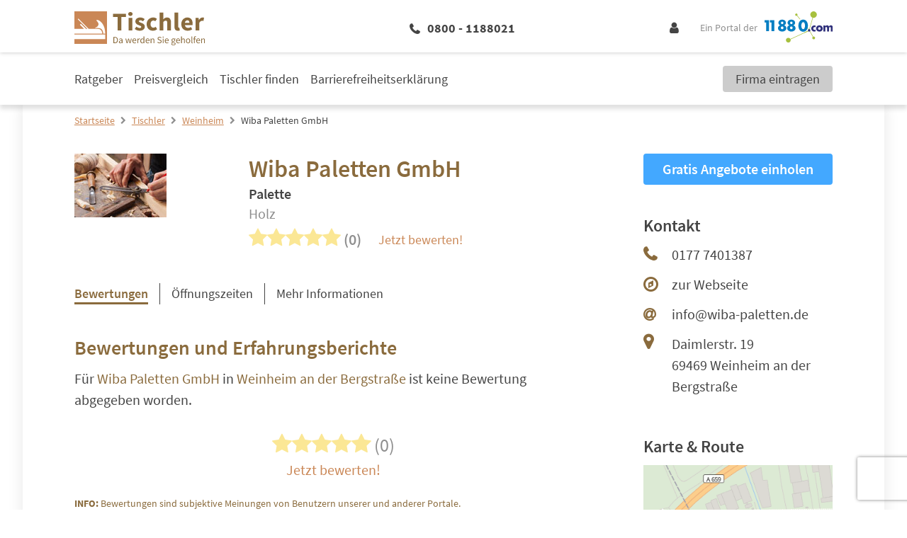

--- FILE ---
content_type: text/html; charset=UTF-8
request_url: https://www.11880-tischler.com/tischler/weinheim/wiba-paletten-gmbh-53098496.html
body_size: 18754
content:
<!DOCTYPE html>
<html lang="de">

<head>
         <meta charset="utf-8">
<meta name="viewport" content="width=device-width, initial-scale=1">

<title>Wiba Paletten Weinheim | Telefon | Adresse</title>

            <meta name="description" content="Palette, Holz | ✉ Adresse | ☎ Telefonnummer | ✅ Angebot anfordern | ➤ Daimlerstr. 19 - 69469 Weinheim" />
                <meta name="robots" content="noindex, follow" />
                <meta name="og:type" content="website" />
                <meta name="og:locale" content="de_DE" />
                <meta name="og:title" content="Wiba Paletten Weinheim | Telefon | Adresse" />
                <meta name="og:description" content="Palette, Holz | ✉ Adresse | ☎ Telefonnummer | ✅ Angebot anfordern | ➤ Daimlerstr. 19 - 69469 Weinheim" />
                <meta name="og:url" content="https://www.11880-tischler.com/tischler/weinheim/wiba-paletten-gmbh-53098496.html" />
                <meta name="fb:app_id" content="164582917283669" />
                <meta name="og:image" content="https://cdn.11880.com/_29252372_rw233h414_.jpg" />
    

    <script type="application/ld+json">
        {"@context":"http:\/\/schema.org","@type":"LocalBusiness","name":"Wiba Paletten ","logo":"https:\/\/cdn.11880.com\/_29252372_mw144h100_.jpg","image":"https:\/\/cdn.11880.com\/_29252372_mw144h100_.jpg","address":{"@type":"PostalAddress","postalCode":"69469","addressLocality":"Weinheim an der Bergstra\u00dfe","addressRegion":null,"streetAddress":"Daimlerstr. 19"},"geo":{"@type":"GeoCoordinates","latitude":"49.546483","longitude":"8.621222"},"telephone":"(0177) 7401387","faxNumber":"","potentialAction":{"@type":"ReviewAction","target":""},"url":"https:\/\/www.11880-tischler.com\/tischler\/weinheim\/wiba-paletten-gmbh-53098496.html"}
    </script>

 

            <script 
    type="text/plain" 
    class="cmplazyload" 
    data-cmp-vendor="s1" 
    data-cmp-purpose="s2,7" 
    data-cmp-src="https://www.googletagservices.com/tag/js/gpt.js"
    async="async" 
>
</script>    
    <!-- Fonts -->

    <!-- Favicon -->
    <link rel="shortcut icon" type="image/x-icon" href="https://www.11880-tischler.com/images/icons/tischler/favicon.ico">
    <link rel="icon" type="image/svg+xml" href="https://www.11880-tischler.com/images/icons/tischler/favicon.svg" sizes="any">

    <!-- Preloads // Preconnects -->
    <link rel="preconnect" href="https://www.googletagmanager.com" />
    <link rel="dns-prefetch" href="https://www.googletagmanager.com" />
    <link rel="preconnect" href="https://www.google-analytics.com" />
    <link rel="dns-prefetch" href="https://www.google-analytics.com" />
    <link rel="preconnect" href="https://delivery.consentmanager.net" />
    <link rel="preconnect" href="https://cdn.consentmanager.net" />
    <link rel="preload" href="/js/bootstrap.js?id=5fc2db68c717ebcda7abe4d94096573b" type="application/javascript" as="script" />
    <link rel="preload" href="/js/app.js?id=97ad52c1f72cb96a82730874f14be588" type="application/javascript" as="script" />
    <link rel="preload" href="/css/tischler/theme.css?id=a69002449e842ce961f079b526ab3380" type="text/css" as="style" />
    <link rel="preload" href="/css/site.css?id=4b8da31c73bbaa4a8ee82bb830afa6c0" type="text/css" as="style" />


    <style type="text/css">
            .elementor .elementor-posts-heading.elementor-widget-heading:before {
            display: inline-flex;
            flex-shrink: 0;
            width: 28px;
            height: 28px;
            content: "";
            background-image: url("https://static2.11880-tischler.com/wp-content/uploads/sites/12/2024/02/15170355/Tischler-Favicon.svg");
            background-size: cover;
            margin: 3px 10px 3px 0;
        }

        @media (min-width: 1024px) {
            .elementor .elementor-posts-heading.elementor-widget-heading:before {
                width: 48px;
                height: 48px;
                margin: 5px 24px 5px 0;
            }
        }
    
     
        .elementor .elementor-image-box-description:before {
            position: absolute;
            top: 0;
            left: 0;
            bottom: 0;
            right: 0;
            content: "";
            background-image: url("https://static2.11880-tischler.com/wp-content/uploads/sites/12/2024/02/02153754/11880-Tischler-Hinweis.png");
            background-repeat: no-repeat;
            background-position: center;
            background-size: auto 80%;
            z-index: -1;
        }

        @media (min-width: 1024px) {

            .elementor .elementor-image-box-description:before {
                width: 20%;
                margin: 5rem 4rem 3rem;
                background-size: auto;
            }
        }
    </style>        <style>
        .blueimp-gallery-svgasimg .next{background-image:url(../../img/next.svg)!important}.blueimp-gallery-svgasimg .prev{background-image:url(../../img/prev.svg)!important}.blueimp-gallery-svgasimg .close{background-image:url(../../img/close.svg)!important}.blueimp-gallery-svgasimg .play-pause{background-image:url(../../img/play-pause.svg)!important}.blueimp-gallery-svgasimg .slides .slide-error{background-image:url(../../img/error.svg)!important}.blueimp-gallery-svgasimg .slides .slide .video-content .video-play{background-image:url(../../img/video-play.svg)!important}.blueimp-gallery-smil .slides .slide .video-loading .video-play,.blueimp-gallery-smil .slides .slide-loading{background-image:url(../../img/loading.svg)!important}.blueimp-gallery-display .prev{background-image:url(../../img/prev.png)!important}.blueimp-gallery-display .next{background-image:url(../../img/next.png)!important}.blueimp-gallery-display .close{background-image:url(../../img/close.png)!important}.blueimp-gallery-display .play-pause{background-image:url(../../img/play-pause.png)!important}.blueimp-gallery .slides .slide .video-loading .video-play,.blueimp-gallery .slides .slide-loading{background-image:url(../../img/loading.gif)!important}.blueimp-gallery .slides .slide-error{background-image:url(../../img/error.png)!important}.blueimp-gallery .slides .slide .video-content .video-play{background-image:url(../../img/video-play.png)!important}
1435
    </style>
    <link rel="stylesheet" href="/css/site.css?id=4b8da31c73bbaa4a8ee82bb830afa6c0" />
    <link rel="stylesheet" href="/css/tischler/theme.css?id=a69002449e842ce961f079b526ab3380" />

    <!-- Styles -->
    <style>
      /*! normalize.css v8.0.1 | MIT License | github.com/necolas/normalize.css */html{-webkit-text-size-adjust:100%;line-height:1.15}body{margin:0}main{display:block}h1{font-size:2em;margin:.67em 0}hr{box-sizing:content-box;height:0;overflow:visible}pre{font-family:monospace,monospace;font-size:1em}a{background-color:transparent}abbr[title]{border-bottom:none;text-decoration:underline;-webkit-text-decoration:underline dotted;text-decoration:underline dotted}b,strong{font-weight:bolder}code,kbd,samp{font-family:monospace,monospace;font-size:1em}small{font-size:80%}sub,sup{font-size:75%;line-height:0;position:relative;vertical-align:baseline}sub{bottom:-.25em}sup{top:-.5em}img{border-style:none}button,input,optgroup,select,textarea{font-family:inherit;font-size:100%;line-height:1.15;margin:0}button,input{overflow:visible}button,select{text-transform:none}[type=button],[type=reset],[type=submit],button{-webkit-appearance:button}[type=button]::-moz-focus-inner,[type=reset]::-moz-focus-inner,[type=submit]::-moz-focus-inner,button::-moz-focus-inner{border-style:none;padding:0}[type=button]:-moz-focusring,[type=reset]:-moz-focusring,[type=submit]:-moz-focusring,button:-moz-focusring{outline:1px dotted ButtonText}fieldset{padding:.35em .75em .625em}legend{box-sizing:border-box;color:inherit;display:table;max-width:100%;padding:0;white-space:normal}progress{vertical-align:baseline}textarea{overflow:auto}[type=checkbox],[type=radio]{box-sizing:border-box;padding:0}[type=number]::-webkit-inner-spin-button,[type=number]::-webkit-outer-spin-button{height:auto}[type=search]{-webkit-appearance:textfield;outline-offset:-2px}[type=search]::-webkit-search-decoration{-webkit-appearance:none}::-webkit-file-upload-button{-webkit-appearance:button;font:inherit}details{display:block}summary{display:list-item}[hidden],template{display:none}blockquote,dd,dl,figure,h1,h2,h3,h4,h5,h6,hr,p,pre{margin:0}button{background-color:transparent;background-image:none}button:focus{outline:1px dotted;outline:5px auto -webkit-focus-ring-color}fieldset,ol,ul{margin:0;padding:0}ol,ul{list-style:none}html{font-family:system-ui,-apple-system,BlinkMacSystemFont,Segoe UI,Roboto,Helvetica Neue,Arial,Noto Sans,sans-serif,Apple Color Emoji,Segoe UI Emoji,Segoe UI Symbol,Noto Color Emoji;line-height:1.5}*,:after,:before{border:0 solid;box-sizing:border-box}hr{border-top-width:1px}img{border-style:solid}textarea{resize:vertical}input::-moz-placeholder,textarea::-moz-placeholder{color:#a0aec0}input::placeholder,textarea::placeholder{color:#a0aec0}[role=button],button{cursor:pointer}table{border-collapse:collapse}h1,h2,h3,h4,h5,h6{font-size:inherit;font-weight:inherit}a{color:inherit;text-decoration:inherit}button,input,optgroup,select,textarea{color:inherit;line-height:inherit;padding:0}code,kbd,pre,samp{font-family:Menlo,Monaco,Consolas,Liberation Mono,Courier New,monospace}audio,canvas,embed,iframe,img,object,svg,video{display:block;vertical-align:middle}img,video{height:auto;max-width:100%}.container{width:100%}@media (min-width:580px){.container{max-width:580px}}@media (min-width:768px){.container{max-width:768px}}@media (min-width:1024px){.container{max-width:1024px}}@media (min-width:1280px){.container{max-width:1280px}}.sr-only{clip:rect(0,0,0,0);border-width:0;height:1px;margin:-1px;overflow:hidden;padding:0;position:absolute;white-space:nowrap;width:1px}.appearance-none{-webkit-appearance:none;-moz-appearance:none;appearance:none}.bg-primary{background-color:var(--primary)}.bg-primary-lighter{background-color:var(--primary-lighter)}.bg-secondary{background-color:var(--secondary)}.bg-highlight{background-color:var(--highlight)}.bg-lightest-grey{background-color:var(--lightest-grey)}.bg-light-grey{background-color:var(--light-grey)}.bg-grey{background-color:var(--grey)}.bg-white{--bg-opacity:1;background-color:#fff;background-color:rgba(255,255,255,var(--bg-opacity))}.bg-milky{background-color:var(--milky)}.bg-blue{--bg-opacity:1;background-color:#005c95;background-color:rgba(0,92,149,var(--bg-opacity))}.hover\:bg-primary:hover{background-color:var(--primary)}.hover\:bg-dark-grey:hover{background-color:var(--dark-grey)}.border-primary{border-color:var(--primary)}.border-secondary{border-color:var(--secondary)}.border-highlight{border-color:var(--highlight)}.border-global-highlight{border-color:var(--global-highlight)}.border-lighter-grey{border-color:var(--lighter-grey)}.border-grey{border-color:var(--grey)}.border-dark-grey{border-color:var(--dark-grey)}.border-white{--border-opacity:1;border-color:#fff;border-color:rgba(255,255,255,var(--border-opacity))}.rounded-none{border-radius:0}.rounded-sm{border-radius:.125rem}.rounded{border-radius:.25rem}.rounded-md{border-radius:.375rem}.rounded-full{border-radius:9999px}.rounded-r{border-bottom-right-radius:.25rem;border-top-right-radius:.25rem}.rounded-t-md{border-top-left-radius:.375rem;border-top-right-radius:.375rem}.rounded-b-md{border-bottom-left-radius:.375rem;border-bottom-right-radius:.375rem}.border-solid{border-style:solid}.border-none{border-style:none}.border-4{border-width:4px}.border{border-width:1px}.border-r{border-right-width:1px}.border-b{border-bottom-width:1px}.border-l{border-left-width:1px}.box-content{box-sizing:content-box}.cursor-pointer{cursor:pointer}.cursor-not-allowed{cursor:not-allowed}.block{display:block}.inline-block{display:inline-block}.inline{display:inline}.flex{display:flex}.inline-flex{display:inline-flex}.table{display:table}.grid{display:grid}.hidden{display:none}.flex-row{flex-direction:row}.flex-col{flex-direction:column}.flex-wrap{flex-wrap:wrap}.flex-no-wrap{flex-wrap:nowrap}.items-end{align-items:flex-end}.items-center{align-items:center}.content-start{align-content:flex-start}.self-end{align-self:flex-end}.self-center{align-self:center}.justify-end{justify-content:flex-end}.justify-center{justify-content:center}.justify-between{justify-content:space-between}.justify-self-center{justify-self:center}.flex-1{flex:1 1 0%}.flex-auto{flex:1 1 auto}.flex-grow-0{flex-grow:0}.flex-grow{flex-grow:1}.flex-shrink-0{flex-shrink:0}.flex-shrink{flex-shrink:1}.order-2{order:2}.order-last{order:9999}.font-mono{font-family:Menlo,Monaco,Consolas,Liberation Mono,Courier New,monospace}.font-light{font-weight:300}.font-normal{font-weight:400}.font-medium{font-weight:500}.font-semibold{font-weight:600}.font-bold{font-weight:700}.font-extrabold{font-weight:800}.h-0{height:0}.h-1{height:.25rem}.h-5{height:1.25rem}.h-6{height:1.5rem}.h-10{height:2.5rem}.h-24{height:6rem}.h-auto{height:auto}.h-full{height:100%}.h-1\.5{height:.375rem}.h-em{height:1em}.text-xs{font-size:.75rem}.text-sm{font-size:.875rem}.text-base{font-size:1rem}.text-lg{font-size:1.125rem}.text-xl{font-size:1.25rem}.text-2xl{font-size:1.5rem}.text-3xl{font-size:1.875rem}.text-4xl{font-size:2.25rem}.text-1\.5xl{font-size:1.375rem;line-height:1.875rem}.leading-5{line-height:1.25rem}.leading-6{line-height:1.5rem}.leading-7{line-height:1.75rem}.leading-9{line-height:2.25rem}.leading-none{line-height:1}.leading-tight{line-height:1.25}.leading-snug{line-height:1.375}.leading-normal{line-height:1.5}.leading-relaxed{line-height:1.625}.m-2{margin:.5rem}.m-4{margin:1rem}.m-8{margin:2rem}.my-1{margin-bottom:.25rem;margin-top:.25rem}.mx-1{margin-left:.25rem;margin-right:.25rem}.my-2{margin-bottom:.5rem;margin-top:.5rem}.mx-2{margin-left:.5rem;margin-right:.5rem}.my-4{margin-bottom:1rem;margin-top:1rem}.mx-4{margin-left:1rem;margin-right:1rem}.my-8{margin-bottom:2rem;margin-top:2rem}.mx-8{margin-left:2rem;margin-right:2rem}.my-12{margin-bottom:3rem;margin-top:3rem}.my-auto{margin-bottom:auto;margin-top:auto}.mx-auto{margin-left:auto;margin-right:auto}.-mx-1{margin-left:-.25rem;margin-right:-.25rem}.-mx-3{margin-left:-.75rem;margin-right:-.75rem}.mt-0{margin-top:0}.mb-0{margin-bottom:0}.mt-1{margin-top:.25rem}.mr-1{margin-right:.25rem}.mb-1{margin-bottom:.25rem}.ml-1{margin-left:.25rem}.mt-2{margin-top:.5rem}.mr-2{margin-right:.5rem}.mb-2{margin-bottom:.5rem}.ml-2{margin-left:.5rem}.mt-3{margin-top:.75rem}.mr-3{margin-right:.75rem}.mb-3{margin-bottom:.75rem}.ml-3{margin-left:.75rem}.mt-4{margin-top:1rem}.mr-4{margin-right:1rem}.mb-4{margin-bottom:1rem}.mt-5{margin-top:1.25rem}.mr-5{margin-right:1.25rem}.mb-5{margin-bottom:1.25rem}.ml-5{margin-left:1.25rem}.mt-6{margin-top:1.5rem}.mr-6{margin-right:1.5rem}.mb-6{margin-bottom:1.5rem}.ml-6{margin-left:1.5rem}.mt-8{margin-top:2rem}.mr-8{margin-right:2rem}.mb-8{margin-bottom:2rem}.mb-12{margin-bottom:3rem}.mr-auto{margin-right:auto}.ml-auto{margin-left:auto}.-mt-1{margin-top:-.25rem}.-mt-2{margin-top:-.5rem}.-mt-4{margin-top:-1rem}.-mb-5{margin-bottom:-1.25rem}.-mb-6{margin-bottom:-1.5rem}.-mt-px{margin-top:-1px}.max-w-md{max-width:28rem}.max-w-xl{max-width:36rem}.max-w-full{max-width:100%}.opacity-0{opacity:0}.opacity-50{opacity:.5}.focus\:outline-none:focus,.outline-none{outline:2px solid transparent;outline-offset:2px}.overflow-hidden{overflow:hidden}.p-0{padding:0}.p-3{padding:.75rem}.p-4{padding:1rem}.p-5{padding:1.25rem}.p-10{padding:2.5rem}.py-1{padding-bottom:.25rem;padding-top:.25rem}.py-2{padding-bottom:.5rem;padding-top:.5rem}.px-2{padding-left:.5rem;padding-right:.5rem}.py-3{padding-bottom:.75rem;padding-top:.75rem}.px-3{padding-left:.75rem;padding-right:.75rem}.py-4{padding-bottom:1rem;padding-top:1rem}.px-4{padding-left:1rem;padding-right:1rem}.px-5{padding-left:1.25rem;padding-right:1.25rem}.py-6{padding-bottom:1.5rem;padding-top:1.5rem}.px-6{padding-left:1.5rem;padding-right:1.5rem}.px-10{padding-left:2.5rem;padding-right:2.5rem}.py-12{padding-bottom:3rem;padding-top:3rem}.px-12{padding-left:3rem;padding-right:3rem}.py-24{padding-bottom:6rem;padding-top:6rem}.pt-1{padding-top:.25rem}.pb-1{padding-bottom:.25rem}.pl-1{padding-left:.25rem}.pt-2{padding-top:.5rem}.pr-2{padding-right:.5rem}.pb-2{padding-bottom:.5rem}.pl-2{padding-left:.5rem}.pt-3{padding-top:.75rem}.pb-3{padding-bottom:.75rem}.pl-3{padding-left:.75rem}.pt-4{padding-top:1rem}.pr-4{padding-right:1rem}.pb-4{padding-bottom:1rem}.pt-5{padding-top:1.25rem}.pb-5{padding-bottom:1.25rem}.pb-6{padding-bottom:1.5rem}.pl-6{padding-left:1.5rem}.pr-8{padding-right:2rem}.pb-8{padding-bottom:2rem}.pl-10{padding-left:2.5rem}.pt-12{padding-top:3rem}.placeholder-dark-grey::-moz-placeholder{color:var(--dark-grey)}.placeholder-dark-grey::placeholder{color:var(--dark-grey)}.pointer-events-none{pointer-events:none}.static{position:static}.fixed{position:fixed}.absolute{position:absolute}.relative{position:relative}.inset-0{left:0;right:0}.inset-0,.inset-y-0{bottom:0;top:0}.top-0{top:0}.right-0{right:0}.bottom-0{bottom:0}.left-0{left:0}.top-1\/2{top:50%}.left-1\/2{left:50%}.resize{resize:both}.shadow-sm{box-shadow:0 1px 2px 0 rgba(0,0,0,.05)}.shadow{box-shadow:0 1px 3px 0 rgba(0,0,0,.1),0 1px 2px 0 rgba(0,0,0,.06)}.shadow-lg{box-shadow:0 10px 15px -3px rgba(0,0,0,.1),0 4px 6px -2px rgba(0,0,0,.05)}.text-left{text-align:left}.text-center{text-align:center}.text-right{text-align:right}.text-primary{color:var(--primary)}.text-secondary{color:var(--secondary)}.text-highlight{color:var(--highlight)}.text-lightest-grey{color:var(--lightest-grey)}.text-grey{color:var(--grey)}.text-dark-grey{color:var(--dark-grey)}.text-white{--text-opacity:1;color:#fff;color:rgba(255,255,255,var(--text-opacity))}.text-error{color:var(--error,var(--global-error))}.text-standard{color:var(--standard)}.hover\:text-white:hover{--text-opacity:1;color:#fff;color:rgba(255,255,255,var(--text-opacity))}.capitalize{text-transform:capitalize}.underline{text-decoration:underline}.no-underline{text-decoration:none}.focus\:underline:focus,.hover\:underline:hover{text-decoration:underline}.select-none{-webkit-user-select:none;-moz-user-select:none;user-select:none}.align-middle{vertical-align:middle}.align-bottom{vertical-align:bottom}.align-text-bottom{vertical-align:text-bottom}.invisible{visibility:hidden}.whitespace-no-wrap{white-space:nowrap}.whitespace-pre-line{white-space:pre-line}.break-all{word-break:break-all}.truncate{overflow:hidden;text-overflow:ellipsis;white-space:nowrap}.w-0{width:0}.w-5{width:1.25rem}.w-6{width:1.5rem}.w-8{width:2rem}.w-10{width:2.5rem}.w-20{width:5rem}.w-auto{width:auto}.w-1\/3{width:33.333333%}.w-2\/3{width:66.666667%}.w-3\/12{width:25%}.w-5\/12{width:41.666667%}.w-7\/12{width:58.333333%}.w-8\/12{width:66.666667%}.w-9\/12{width:75%}.w-10\/12{width:83.333333%}.w-full{width:100%}.w-em{width:1em}.z-10{z-index:10}.z-20{z-index:20}.gap-1{grid-gap:.25rem;gap:.25rem}.gap-2{grid-gap:.5rem;gap:.5rem}.gap-3{grid-gap:.75rem;gap:.75rem}.gap-4{grid-gap:1rem;gap:1rem}.col-gap-4{grid-column-gap:1rem;-moz-column-gap:1rem;column-gap:1rem}.row-gap-12{grid-row-gap:3rem;row-gap:3rem}.transform{--transform-translate-x:0;--transform-translate-y:0;--transform-rotate:0;--transform-skew-x:0;--transform-skew-y:0;--transform-scale-x:1;--transform-scale-y:1;transform:translateX(var(--transform-translate-x)) translateY(var(--transform-translate-y)) rotate(var(--transform-rotate)) skewX(var(--transform-skew-x)) skewY(var(--transform-skew-y)) scaleX(var(--transform-scale-x)) scaleY(var(--transform-scale-y))}.rotate-0{--transform-rotate:0}.rotate-180{--transform-rotate:180deg}.-rotate-90{--transform-rotate:-90deg}.translate-x-1{--transform-translate-x:0.25rem}.-translate-x-1{--transform-translate-x:-0.25rem}.-translate-x-1\/2{--transform-translate-x:-50%}.translate-y-12{--transform-translate-y:3rem}.-translate-y-1\/2{--transform-translate-y:-50%}.translate-y-full{--transform-translate-y:100%}.transition{transition-property:background-color,border-color,color,fill,stroke,opacity,box-shadow,transform}.transition-opacity{transition-property:opacity}.transition-width{transition-property:width}.ease-in-out{transition-timing-function:cubic-bezier(.4,0,.2,1)}.duration-150{transition-duration:.15s}.duration-500{transition-duration:.5s}@keyframes spin{to{transform:rotate(1turn)}}@keyframes ping{75%,to{opacity:0;transform:scale(2)}}@keyframes pulse{50%{opacity:.5}}@keyframes bounce{0%,to{animation-timing-function:cubic-bezier(.8,0,1,1);transform:translateY(-25%)}50%{animation-timing-function:cubic-bezier(0,0,.2,1);transform:none}}@media (min-width:580px){.sm\:container{width:100%}@media (min-width:580px){.sm\:container{max-width:580px}}@media (min-width:768px){.sm\:container{max-width:768px}}@media (min-width:1024px){.sm\:container{max-width:1024px}}@media (min-width:1280px){.sm\:container{max-width:1280px}}.sm\:block{display:block}.sm\:flex{display:flex}.sm\:hidden{display:none}.sm\:justify-end{justify-content:flex-end}.sm\:flex-grow-0{flex-grow:0}.sm\:order-1{order:1}.sm\:order-2{order:2}.sm\:order-3{order:3}.sm\:order-4{order:4}.sm\:text-sm{font-size:.875rem}.sm\:text-2xl{font-size:1.5rem}.sm\:leading-5{line-height:1.25rem}.sm\:leading-relaxed{line-height:1.625}.sm\:mx-8{margin-left:2rem;margin-right:2rem}.sm\:mt-0{margin-top:0}.sm\:mb-4{margin-bottom:1rem}.sm\:mb-10{margin-bottom:2.5rem}.sm\:-mt-1{margin-top:-.25rem}.sm\:px-4{padding-left:1rem;padding-right:1rem}.sm\:px-6{padding-left:1.5rem;padding-right:1.5rem}.sm\:px-10{padding-left:2.5rem;padding-right:2.5rem}.sm\:pr-8{padding-right:2rem}.sm\:w-2\/12{width:16.666667%}}@media (min-width:768px){.md\:container{width:100%}@media (min-width:580px){.md\:container{max-width:580px}}@media (min-width:768px){.md\:container{max-width:768px}}@media (min-width:1024px){.md\:container{max-width:1024px}}@media (min-width:1280px){.md\:container{max-width:1280px}}.md\:block{display:block}.md\:flex{display:flex}.md\:grid{display:grid}.md\:hidden{display:none}.md\:flex-row{flex-direction:row}.md\:flex-col{flex-direction:column}.md\:flex-wrap{flex-wrap:wrap}.md\:items-end{align-items:flex-end}.md\:order-first{order:-9999}.md\:h-12{height:3rem}.md\:h-auto{height:auto}.md\:text-sm{font-size:.875rem}.md\:text-base{font-size:1rem}.md\:text-lg{font-size:1.125rem}.md\:text-xl{font-size:1.25rem}.md\:text-2xl{font-size:1.5rem}.md\:text-3xl{font-size:1.875rem}.md\:text-4xl{font-size:2.25rem}.md\:text-5xl{font-size:3rem}.md\:leading-tight{line-height:1.25}.md\:leading-normal{line-height:1.5}.md\:m-2{margin:.5rem}.md\:my-0{margin-bottom:0;margin-top:0}.md\:mx-0{margin-left:0;margin-right:0}.md\:mx-1{margin-left:.25rem;margin-right:.25rem}.md\:my-8{margin-bottom:2rem;margin-top:2rem}.md\:mx-8{margin-left:2rem;margin-right:2rem}.md\:-mx-16{margin-left:-4rem;margin-right:-4rem}.md\:mt-2{margin-top:.5rem}.md\:mr-2{margin-right:.5rem}.md\:mb-2{margin-bottom:.5rem}.md\:mb-3{margin-bottom:.75rem}.md\:mt-4{margin-top:1rem}.md\:mb-6{margin-bottom:1.5rem}.md\:mb-8{margin-bottom:2rem}.md\:mr-48{margin-right:12rem}.md\:p-8{padding:2rem}.md\:py-2{padding-bottom:.5rem;padding-top:.5rem}.md\:py-3{padding-bottom:.75rem;padding-top:.75rem}.md\:py-5{padding-bottom:1.25rem;padding-top:1.25rem}.md\:px-6{padding-left:1.5rem;padding-right:1.5rem}.md\:pr-1{padding-right:.25rem}.md\:pb-5{padding-bottom:1.25rem}.md\:pl-6{padding-left:1.5rem}.md\:pr-8{padding-right:2rem}.md\:pr-10{padding-right:2.5rem}.md\:pr-16{padding-right:4rem}.md\:relative{position:relative}.md\:w-10{width:2.5rem}.md\:w-auto{width:auto}.md\:w-3\/12{width:25%}.md\:w-4\/12{width:33.333333%}.md\:w-6\/12{width:50%}.md\:w-8\/12{width:66.666667%}.md\:w-9\/12{width:75%}.md\:w-full{width:100%}}@media (min-width:1024px){.lg\:container{width:100%}@media (min-width:580px){.lg\:container{max-width:580px}}@media (min-width:768px){.lg\:container{max-width:768px}}@media (min-width:1024px){.lg\:container{max-width:1024px}}@media (min-width:1280px){.lg\:container{max-width:1280px}}.lg\:border-t{border-top-width:1px}.lg\:block{display:block}.lg\:inline{display:inline}.lg\:flex{display:flex}.lg\:hidden{display:none}.lg\:flex-row{flex-direction:row}.lg\:flex-row-reverse{flex-direction:row-reverse}.lg\:flex-col{flex-direction:column}.lg\:flex-no-wrap{flex-wrap:nowrap}.lg\:self-end{align-self:flex-end}.lg\:justify-end{justify-content:flex-end}.lg\:justify-between{justify-content:space-between}.lg\:justify-self-start{justify-self:start}.lg\:flex-1{flex:1 1 0%}.lg\:order-1{order:1}.lg\:order-2{order:2}.lg\:order-3{order:3}.lg\:order-4{order:4}.lg\:order-5{order:5}.lg\:font-bold{font-weight:700}.lg\:h-56{height:14rem}.lg\:text-sm{font-size:.875rem}.lg\:text-lg{font-size:1.125rem}.lg\:text-xl{font-size:1.25rem}.lg\:text-2xl{font-size:1.5rem}.lg\:text-3xl{font-size:1.875rem}.lg\:text-4xl{font-size:2.25rem}.lg\:leading-normal{line-height:1.5}.lg\:mx-6{margin-left:1.5rem;margin-right:1.5rem}.lg\:my-8{margin-bottom:2rem;margin-top:2rem}.lg\:mx-12{margin-left:3rem;margin-right:3rem}.lg\:mx-20{margin-left:5rem;margin-right:5rem}.lg\:mx-auto{margin-left:auto;margin-right:auto}.lg\:mb-0{margin-bottom:0}.lg\:mt-1{margin-top:.25rem}.lg\:mb-2{margin-bottom:.5rem}.lg\:mb-3{margin-bottom:.75rem}.lg\:mt-4{margin-top:1rem}.lg\:mb-4{margin-bottom:1rem}.lg\:mb-5{margin-bottom:1.25rem}.lg\:mt-6{margin-top:1.5rem}.lg\:mb-8{margin-bottom:2rem}.lg\:mt-10{margin-top:2.5rem}.lg\:mb-10{margin-bottom:2.5rem}.lg\:mr-16{margin-right:4rem}.lg\:mr-56{margin-right:14rem}.lg\:ml-auto{margin-left:auto}.lg\:max-w-xs{max-width:20rem}.lg\:overflow-y-scroll{overflow-y:scroll}.lg\:p-6{padding:1.5rem}.lg\:py-0{padding-bottom:0;padding-top:0}.lg\:py-2{padding-bottom:.5rem;padding-top:.5rem}.lg\:px-4{padding-left:1rem;padding-right:1rem}.lg\:py-6{padding-bottom:1.5rem;padding-top:1.5rem}.lg\:px-6{padding-left:1.5rem;padding-right:1.5rem}.lg\:py-8{padding-bottom:2rem;padding-top:2rem}.lg\:px-8{padding-left:2rem;padding-right:2rem}.lg\:py-10{padding-bottom:2.5rem;padding-top:2.5rem}.lg\:px-24{padding-left:6rem;padding-right:6rem}.lg\:pl-0{padding-left:0}.lg\:pr-4{padding-right:1rem}.lg\:pb-6{padding-bottom:1.5rem}.lg\:pt-8{padding-top:2rem}.lg\:pr-8{padding-right:2rem}.lg\:pb-8{padding-bottom:2rem}.lg\:pl-12{padding-left:3rem}.lg\:pb-16{padding-bottom:4rem}.lg\:static{position:static}.lg\:relative{position:relative}.lg\:text-center{text-align:center}.lg\:text-right{text-align:right}.lg\:invisible{visibility:hidden}.lg\:whitespace-no-wrap{white-space:nowrap}.lg\:w-auto{width:auto}.lg\:w-1\/2{width:50%}.lg\:w-1\/3{width:33.333333%}.lg\:w-3\/12{width:25%}.lg\:w-4\/12{width:33.333333%}.lg\:w-6\/12{width:50%}.lg\:w-9\/12{width:75%}.lg\:w-full{width:100%}.lg\:grid-cols-2{grid-template-columns:repeat(2,minmax(0,1fr))}.lg\:col-start-1{grid-column-start:1}.lg\:row-start-1{grid-row-start:1}.lg\:row-start-3{grid-row-start:3}.lg\:row-end-3{grid-row-end:3}.lg\:transform{--transform-translate-x:0;--transform-translate-y:0;--transform-rotate:0;--transform-skew-x:0;--transform-skew-y:0;--transform-scale-x:1;--transform-scale-y:1;transform:translateX(var(--transform-translate-x)) translateY(var(--transform-translate-y)) rotate(var(--transform-rotate)) skewX(var(--transform-skew-x)) skewY(var(--transform-skew-y)) scaleX(var(--transform-scale-x)) scaleY(var(--transform-scale-y))}.lg\:translate-y-40{--transform-translate-y:10rem}.lg\:translate-y-full{--transform-translate-y:100%}}@media (min-width:1280px){.xl\:container{width:100%}@media (min-width:580px){.xl\:container{max-width:580px}}@media (min-width:768px){.xl\:container{max-width:768px}}@media (min-width:1024px){.xl\:container{max-width:1024px}}@media (min-width:1280px){.xl\:container{max-width:1280px}}.xl\:border-t{border-top-width:1px}.xl\:block{display:block}.xl\:flex{display:flex}.xl\:hidden{display:none}.xl\:flex-wrap{flex-wrap:wrap}.xl\:font-semibold{font-weight:600}.xl\:text-sm{font-size:.875rem}.xl\:text-lg{font-size:1.125rem}.xl\:text-xl{font-size:1.25rem}.xl\:text-2xl{font-size:1.5rem}.xl\:leading-snug{line-height:1.375}.xl\:mx-8{margin-left:2rem;margin-right:2rem}.xl\:mx-auto{margin-left:auto;margin-right:auto}.xl\:mt-1{margin-top:.25rem}.xl\:px-1{padding-left:.25rem;padding-right:.25rem}.xl\:py-2{padding-bottom:.5rem;padding-top:.5rem}.xl\:py-3{padding-bottom:.75rem;padding-top:.75rem}.xl\:px-6{padding-left:1.5rem;padding-right:1.5rem}.xl\:px-8{padding-left:2rem;padding-right:2rem}.xl\:px-20{padding-left:5rem;padding-right:5rem}.xl\:pb-2{padding-bottom:.5rem}.xl\:pt-5{padding-top:1.25rem}.xl\:pr-12{padding-right:3rem}.xl\:w-auto{width:auto}.xl\:w-4\/12{width:33.333333%}.xl\:w-8\/12{width:66.666667%}.xl\:w-full{width:100%}}
22132
    </style>

    <!-- Page Data Script Config -->
<script type="application/javascript">
    kt = window.kt || (window.kt = {});
    kt.Data || (kt.Data = {});
    kt.Data.User = kt.Data.User || { };

            kt.Data.Page = {"source":"HGZHLJZIZIGK."};
    
            kt.Data.Pagetype = "be";
    
            kt.Data.Shared = {"staticUrl":"https:\/\/static.11880.com\/","leadFormSubmitUrl":"https:\/\/v.11880.com\/tischler","leadFormTracking":{"useSMS":0,"cluster":"","tradeid":4669824,"trade":"Tischler","referrer":"none","portaltype":"https:\/\/11880-tischler.com","pagetype":"be","formtype":"a_lux","verticaltype":"vertical-tischler","label":"offerBtn_step3"},"seals":{"2":{"text":"T\u00dcV","url":"https:\/\/unternehmen.11880.com\/ueber-uns#auszeichnungen","image":"https:\/\/static2.11880-tischler.com\/wp-content\/uploads\/sites\/12\/2023\/11\/09163232\/11880_tuev.png"},"3":{"text":"eKomi","url":"https:\/\/www.ekomi.de\/bewertungen-11880-com.html","image":"https:\/\/static2.11880-tischler.com\/wp-content\/uploads\/sites\/12\/2024\/04\/11092937\/Ekomi_Siegel_h180.png"}}};
    
            kt.Data.Service = {"Environment":{"Vertical":{"searchSlug":"tischler"}}};
    
            kt.Data.User = kt.Data.User || { };
    kt.Data.User.isLoggedIn = false;
    
            kt.Data.SearchResult = {"searchTerm":"Tischler","vertical":"tischler","verticalDetails":{"isPageTypeVertical":true,"trackname":"vertical-tischler","web3name":"Tischler","web3id":4669824,"cluster":"","formtype":"a_lux","tradeSingular":"Tischler"}};
    </script>

    <!-- Google Tag Manager -->
<script>
    (function(d, s, i) {
        var f = d.getElementsByTagName(s)[0],
            j = d.createElement(s);

        j.async = true;
        j.src =
            'https://www.googletagmanager.com/gtag/js?id=' + i;
        f.parentNode.insertBefore(j, f);
    })(document, 'script', 'GTM-KNK9MRG');
</script>
    <script>
    window.bladeData = {
        loggedIn: false,
        recaptcha: "6Le_-KoUAAAAAI7fndJD0vQ_OwoYDn0M0IxxqSE8"    }
</script>

    <script type="application/javascript">
        window.showZipFormAfterStepper = !!1
        window.showHeroBgUntilStep = 1
        window.showHeroIntroUntilStep = 1
        window.spritemapIcons = `https://www.11880-tischler.com/images/icons/spritemap.svg?fc2181af3c384aab52a4809af012ae31`
        window.mayFileUpload = true
    </script>
</head>

<body class=" entry-detail">
    <!-- Google Tag Manager (noscript) -->
<noscript>
    <iframe src="//www.googletagmanager.com/ns.html?id=GTM-KNK9MRG"
            height="0" width="0" style="display:none;visibility:hidden"></iframe>
</noscript>
<!-- End Google Tag Manager (noscript) -->

    <div class="lg:px-6 xl:px-8" id="app">
        <div class="header lg:px-6 xl:px-8">
    <div class="header__content content">
        <a href="https://www.11880-tischler.com" class="header__portal-link flex-1">
                            <img src="https://static2.11880-tischler.com/wp-content/uploads/sites/12/2024/02/15170355/11880-tischler.com-Logo.svg" class="header__portal-logo" alt="logo">
                    </a>

        <div class="header__contact">
             <a href="tel:0800 - 1188021">
     <i class="fp-icon fp-icon-phone"></i>
 
    <span class="header__contact-label align-text-bottom">
        0800 - 1188021
        </span>
</a>
 
        </div>

        <div class="flex flex-1">
            <ul class="header__buttons">
                <li class="header__button">
                                            <a href="https://myk.11880-tischler.com/login?callbackUrl=http%3A%2F%2Fwww.11880-tischler.com%2Ftischler%2Fweinheim%2Fwiba-paletten-gmbh-53098496.html" class="hidden sm:block" data-user-login>
                             <i class="fp-icon fp-icon-user header__user-icon"></i>
 
                            <span class="header__user-login">Anmelden</span>
                        </a>
                                    </li>
                <li class="header__button sm:hidden">
                     <i class="fp-icon fp-icon-navicon header__menu-icon"></i>
 
                </li>
                <div class="header__menu-foldout">
                                    </div>
            </ul>

            <span class="header__11880-logo-prefix">Ein Portal der</span>
            <a href="https://www.11880.com/" target="_blank">
                <img src="https://www.11880-tischler.com/images/logos/11880.svg" class="header__11880-logo" alt="logo">
            </a></div>
    </div>
</div>

        <div class="page ">
           <div id="menu" class="menu lg:px-6 xl:px-8 hidden sm:block">

            <div class="menu-container">
            <div class="menu-header">
                                <div class="menu-header__container">
                    <a class="menu-header__item" href="https://www.11880-tischler.com/ratgeber">
                        Ratgeber
                         <i class="fp-icon fp-icon-chevron-down menu-header__item-icon"></i>
 
                    </a>
                    <div class="menu-header__foldout lg:mx-6 xl:mx-8">
                        <div class="menu-body__container">
                            <div class="menu-body content ">
                                                                <a class="menu-body__item" href="https://www.11880-tischler.com/ratgeber/moebelschreiner">
                                                                        <div class="menu-body__item-image">
                                        <img loading="lazy" width="260" height="130"
                                            src="https://static2.11880-tischler.com/wp-content/uploads/sites/12/2023/09/13094617/Moebelschreiner-Aufmacher-260x130.jpg" 
                                            alt="Möbelschreiner: individuelle Traummöbel aus Meisterhand"
                                        />
                                    </div>
                                                                        <div class="menu-body__item-title">Möbelschreiner: individuelle Traummöbel aus Meisterhand</div>

                                                                        <p class="menu-body__item-text">Wenn Sie echte Handwerkskunst für Ihre Möbel erwarten, dann geht nichts über den Möbelschreiner. Wir erklären, was ihn so besonders macht.</p>
                                                                        
                                    <span class="menu-body__item-link">Mehr</span>
                                </a>
                                                                <a class="menu-body__item" href="https://www.11880-tischler.com/ratgeber/unterschied-tischler-schreiner">
                                                                        <div class="menu-body__item-image">
                                        <img loading="lazy" width="260" height="130"
                                            src="https://static2.11880-tischler.com/wp-content/uploads/sites/12/2024/01/11144933/Unterschied-Tischler-Schreiner-Aufmacher-260x130.jpg" 
                                            alt="Unterschied Tischler vs. Schreiner – Welche Differenzen gibt es?"
                                        />
                                    </div>
                                                                        <div class="menu-body__item-title">Unterschied Tischler vs. Schreiner – Welche Differenzen gibt es?</div>

                                                                        <p class="menu-body__item-text">Tischler und Schreiner sind sich näher als man denkt. Wir erklären, woher die unterschiedlichen Begrifflichkeiten stammen.</p>
                                                                        
                                    <span class="menu-body__item-link">Mehr</span>
                                </a>
                                                                <a class="menu-body__item" href="https://www.11880-tischler.com/ratgeber/schreinerarbeiten">
                                                                        <div class="menu-body__item-image">
                                        <img loading="lazy" width="260" height="130"
                                            src="https://static2.11880-tischler.com/wp-content/uploads/sites/12/2023/10/15130615/Schreinerarbeiten-Aufmacher-260x130.jpg" 
                                            alt="Wohnträume aus Holz – Die Kunst der Schreinerarbeiten"
                                        />
                                    </div>
                                                                        <div class="menu-body__item-title">Wohnträume aus Holz – Die Kunst der Schreinerarbeiten</div>

                                                                        <p class="menu-body__item-text">Was gehört zu typischen Schreinerarbeiten? Und wann sollte man auf keinen Fall auf den Profi verzichten? Wir klären auf!</p>
                                                                        
                                    <span class="menu-body__item-link">Mehr</span>
                                </a>
                                                                <a class="menu-body__item" href="https://www.11880-tischler.com/ratgeber/holzverkleidung-innenraum">
                                                                        <div class="menu-body__item-image">
                                        <img loading="lazy" width="260" height="130"
                                            src="https://static2.11880-tischler.com/wp-content/uploads/sites/12/2024/01/09172332/Holzverkleidung-Innenraum-Aufmacher-260x130.jpg" 
                                            alt="Holzverkleidung für den Innenraum: moderne Varianten &amp;#038; praktische Anwendungen"
                                        />
                                    </div>
                                                                        <div class="menu-body__item-title">Holzverkleidung für den Innenraum: moderne Varianten &amp;#038; praktische Anwendungen</div>

                                                                        <p class="menu-body__item-text">Mit einer Holzverkleidung für den Innenraum lässt sich nicht nur die Optik aufbessern. Lernen Sie hier alle Optionen kennen.</p>
                                                                        
                                    <span class="menu-body__item-link">Mehr</span>
                                </a>
                                                                <a class="menu-body__item" href="https://www.11880-tischler.com/ratgeber/alten-holzboden-aufbereiten">
                                                                        <div class="menu-body__item-image">
                                        <img loading="lazy" width="260" height="130"
                                            src="https://static2.11880-tischler.com/wp-content/uploads/sites/12/2023/10/12122614/Alten-Holzboden-aufbereiten-Aufmacher-260x130.jpg" 
                                            alt="Alten Holzboden aufbereiten: So bringen Sie Ihren Boden auf Vordermann"
                                        />
                                    </div>
                                                                        <div class="menu-body__item-title">Alten Holzboden aufbereiten: So bringen Sie Ihren Boden auf Vordermann</div>

                                                                        <p class="menu-body__item-text">Von Holzboden schleifen bis Holzboden wachsen: Mit unseren Tipps wird Ihr Holzboden wieder schön!</p>
                                                                        
                                    <span class="menu-body__item-link">Mehr</span>
                                </a>
                                
                                <a class="menu-body__item btn btn--highlight" href="https://www.11880-tischler.com/ratgeber">
                                    Alle Ratgeber
                                </a>
                            </div>
                        </div>
                    </div>
                </div>
                                <div class="menu-header__container">
                    <a class="menu-header__item" href="https://www.11880-tischler.com/preisvergleich">
                        Preisvergleich
                         <i class="fp-icon fp-icon-chevron-down menu-header__item-icon"></i>
 
                    </a>
                    <div class="menu-header__foldout lg:mx-6 xl:mx-8">
                        <div class="menu-body__container">
                            <div class="menu-body content ">
                                                                <a class="menu-body__item" href="https://www.11880-tischler.com/preisvergleich/carport-bauen-lassen-kosten">
                                                                        <div class="menu-body__item-image">
                                        <img loading="lazy" width="260" height="130"
                                            src="https://static2.11880-tischler.com/wp-content/uploads/sites/12/2023/09/12171638/Carport-bauen-lassen-Kosten-Aufmacher-260x130.jpg" 
                                            alt="Carport bauen lassen Kosten"
                                        />
                                    </div>
                                                                        <div class="menu-body__item-title">Carport bauen lassen Kosten</div>

                                                                        <p class="menu-body__item-text">Bereits für 400 € lässt sich ein einfaches Carport errichten. Alle Preise und Modelle vergleichen wir in unserem Carport Preisvergleich.</p>
                                                                        
                                    <span class="menu-body__item-link">Mehr</span>
                                </a>
                                                                <a class="menu-body__item" href="https://www.11880-tischler.com/preisvergleich/holzterrasse-kosten">
                                                                        <div class="menu-body__item-image">
                                        <img loading="lazy" width="260" height="130"
                                            src="https://static2.11880-tischler.com/wp-content/uploads/sites/12/2023/09/04135624/Holzterrasse-Kosten-Aufmacher-260x130.jpg" 
                                            alt="Holzterrasse Kosten"
                                        />
                                    </div>
                                                                        <div class="menu-body__item-title">Holzterrasse Kosten</div>

                                                                        <p class="menu-body__item-text">Was kann eine Holzterrasse kosten? Wir haben und alle Kosten angesehen und schlüsseln sie im Detail für Sie auf. </p>
                                                                        
                                    <span class="menu-body__item-link">Mehr</span>
                                </a>
                                                                <a class="menu-body__item" href="https://www.11880-tischler.com/preisvergleich/kuechenmontage-kosten">
                                                                        <div class="menu-body__item-image">
                                        <img loading="lazy" width="260" height="130"
                                            src="https://static2.11880-tischler.com/wp-content/uploads/sites/12/2023/11/07155538/Kuechenmontage-Kosten-Aufmacher-260x130.jpg" 
                                            alt="Küchenmontage Kosten"
                                        />
                                    </div>
                                                                        <div class="menu-body__item-title">Küchenmontage Kosten</div>

                                                                        <p class="menu-body__item-text">Die Küchenmontage vom Profi lohnt sich. Doch wie teuer wird es am Ende? Unser Preisvergleich klärt auf!</p>
                                                                        
                                    <span class="menu-body__item-link">Mehr</span>
                                </a>
                                                                <a class="menu-body__item" href="https://www.11880-tischler.com/preisvergleich/wintergarten-kosten">
                                                                        <div class="menu-body__item-image">
                                        <img loading="lazy" width="260" height="130"
                                            src="https://static2.11880-tischler.com/wp-content/uploads/sites/12/2023/09/13155651/Wintergarten-Kosten-Aufmacher-260x130.jpg" 
                                            alt="Wintergarten Kosten"
                                        />
                                    </div>
                                                                        <div class="menu-body__item-title">Wintergarten Kosten</div>

                                                                        <p class="menu-body__item-text">Wintergärten variieren stark in den Kosten. Erfahren Sie hier, wie sich die Kosten zusammensetzen.</p>
                                                                        
                                    <span class="menu-body__item-link">Mehr</span>
                                </a>
                                                                <a class="menu-body__item" href="https://www.11880-tischler.com/preisvergleich/treppen-kosten">
                                                                        <div class="menu-body__item-image">
                                        <img loading="lazy" width="260" height="130"
                                            src="https://static2.11880-tischler.com/wp-content/uploads/sites/12/2023/10/06164400/Treppen-Kosten-Aufmacher-260x130.jpg" 
                                            alt="Treppen Kosten"
                                        />
                                    </div>
                                                                        <div class="menu-body__item-title">Treppen Kosten</div>

                                                                        <p class="menu-body__item-text">Sie haben Ihre Wunschtreppe bereits ins Auge gefasst und wollen jetzt noch die Preise wissen? Wir haben alle Kosten für Sie aufgelistet!</p>
                                                                        
                                    <span class="menu-body__item-link">Mehr</span>
                                </a>
                                
                                <a class="menu-body__item btn btn--highlight" href="https://www.11880-tischler.com/preisvergleich">
                                    Alle Preisvergleiche
                                </a>
                            </div>
                        </div>
                    </div>
                </div>
                                <div class="menu-header__container">
                    <a class="menu-header__item" href="https://www.11880-tischler.com/tischler">
                        Tischler finden
                         <i class="fp-icon fp-icon-chevron-down menu-header__item-icon"></i>
 
                    </a>
                    <div class="menu-header__foldout lg:mx-6 xl:mx-8">
                        <div class="menu-body__container">
                            <div class="menu-body content ">
                                                                <a class="menu-body__item" href="https://www.11880-tischler.com/tischler/berlin">
                                                                        <div class="menu-body__item-title">Berlin</div>

                                                                        <p class="menu-body__item-text"></p>
                                                                        
                                    <span class="menu-body__item-link">Mehr</span>
                                </a>
                                                                <a class="menu-body__item" href="https://www.11880-tischler.com/tischler/bremen">
                                                                        <div class="menu-body__item-title">Bremen</div>

                                                                        <p class="menu-body__item-text"></p>
                                                                        
                                    <span class="menu-body__item-link">Mehr</span>
                                </a>
                                                                <a class="menu-body__item" href="https://www.11880-tischler.com/tischler/duesseldorf">
                                                                        <div class="menu-body__item-title">Düsseldorf</div>

                                                                        <p class="menu-body__item-text"></p>
                                                                        
                                    <span class="menu-body__item-link">Mehr</span>
                                </a>
                                                                <a class="menu-body__item" href="https://www.11880-tischler.com/tischler/essen">
                                                                        <div class="menu-body__item-title">Essen</div>

                                                                        <p class="menu-body__item-text"></p>
                                                                        
                                    <span class="menu-body__item-link">Mehr</span>
                                </a>
                                                                <a class="menu-body__item" href="https://www.11880-tischler.com/tischler/frankfurt">
                                                                        <div class="menu-body__item-title">Frankfurt</div>

                                                                        <p class="menu-body__item-text"></p>
                                                                        
                                    <span class="menu-body__item-link">Mehr</span>
                                </a>
                                                                <a class="menu-body__item" href="https://www.11880-tischler.com/tischler/hamburg">
                                                                        <div class="menu-body__item-title">Hamburg</div>

                                                                        <p class="menu-body__item-text"></p>
                                                                        
                                    <span class="menu-body__item-link">Mehr</span>
                                </a>
                                                                <a class="menu-body__item" href="https://www.11880-tischler.com/tischler/koeln">
                                                                        <div class="menu-body__item-title">Köln</div>

                                                                        <p class="menu-body__item-text"></p>
                                                                        
                                    <span class="menu-body__item-link">Mehr</span>
                                </a>
                                                                <a class="menu-body__item" href="https://www.11880-tischler.com/tischler/leipzig">
                                                                        <div class="menu-body__item-title">Leipzig</div>

                                                                        <p class="menu-body__item-text"></p>
                                                                        
                                    <span class="menu-body__item-link">Mehr</span>
                                </a>
                                                                <a class="menu-body__item" href="https://www.11880-tischler.com/tischler/muenchen">
                                                                        <div class="menu-body__item-title">München</div>

                                                                        <p class="menu-body__item-text"></p>
                                                                        
                                    <span class="menu-body__item-link">Mehr</span>
                                </a>
                                                                <a class="menu-body__item" href="https://www.11880-tischler.com/tischler/stuttgart">
                                                                        <div class="menu-body__item-title">Stuttgart</div>

                                                                        <p class="menu-body__item-text"></p>
                                                                        
                                    <span class="menu-body__item-link">Mehr</span>
                                </a>
                                
                                <a class="menu-body__item btn btn--highlight" href="https://www.11880-tischler.com/tischler">
                                    Alle Tischler finden
                                </a>
                            </div>
                        </div>
                    </div>
                </div>
                                <div class="menu-header__container">
                    <a class="menu-header__item" href="https://www.11880-tischler.com/ratgeber/barrierefreiheitserklaerung">
                        Barrierefreiheitserklärung
                         <i class="fp-icon fp-icon-chevron-down menu-header__item-icon"></i>
 
                    </a>
                    <div class="menu-header__foldout lg:mx-6 xl:mx-8">
                        <div class="menu-body__container">
                            <div class="menu-body content ">
                                                                <a class="menu-body__item" href="https://www.11880-tischler.com/ratgeber/barrierefreiheitserklaerung">
                                                                        <div class="menu-body__item-image">
                                        <img loading="lazy" width="260" height="130"
                                            src="https://static2.11880-tischler.com/wp-content/uploads/sites/12/2025/10/29132138/Barriefreiheit-icon-260x130.jpg" 
                                            alt="Barrierefreiheits-erklärung"
                                        />
                                    </div>
                                                                        <div class="menu-body__item-title">Barrierefreiheits-erklärung</div>

                                                                        <p class="menu-body__item-text">Hier erfahren Sie, wie Sie unser Branchenverzeichnis nutzen können und welche Maßnahmen wir treffen, um unsere Angebote für alle Menschen zugänglich zu machen.</p>
                                                                        
                                    <span class="menu-body__item-link">Mehr</span>
                                </a>
                                
                                <a class="menu-body__item btn btn--highlight" href="https://www.11880-tischler.com/ratgeber/barrierefreiheitserklaerung">
                                    Alle Barrierefreiheitserklärung
                                </a>
                            </div>
                        </div>
                    </div>
                </div>
                                                <div class="menu-header__button">
                    <a href="https://www.11880-tischler.com/fuer-tischler" class="btn btn--small" title="Firma eintragen">Firma eintragen</a>
                </div>
                                <div class="menu-footer">
                    
                </div>
            </div>
        </div>
    </div>
           <div class="content flex flex-col">
               <div class="entry-left-item hidden">
        <div class="entry-type-title "></div>
    </div>

    <div class="md:order-first order-last">
        <ol class="breadcrumb flex flex-wrap text-sm pt-3 mb-4 md:mb-6" itemscope itemtype="https://schema.org/BreadcrumbList">
        <li class="breadcrumb-item flex items-center w-full md:w-auto"
        itemprop="itemListElement" itemscope
        itemtype="https://schema.org/ListItem">
                            <a itemprop="item" href="https://www.11880-tischler.com">
                <span itemprop="name">Startseite</span>
            </a>
                <meta itemprop="position" content="1" />
    </li>
        <li class="breadcrumb-item flex items-center w-full md:w-auto"
        itemprop="itemListElement" itemscope
        itemtype="https://schema.org/ListItem">
                     <i class="fp-icon fp-icon-chevron-right mx-2"></i>
 
                            <a itemprop="item" href="https://www.11880-tischler.com/tischler">
                <span itemprop="name">Tischler</span>
            </a>
                <meta itemprop="position" content="2" />
    </li>
        <li class="breadcrumb-item flex items-center w-full md:w-auto"
        itemprop="itemListElement" itemscope
        itemtype="https://schema.org/ListItem">
                     <i class="fp-icon fp-icon-chevron-right mx-2"></i>
 
                            <a itemprop="item" href="https://www.11880-tischler.com/tischler/weinheim">
                <span itemprop="name">Weinheim</span>
            </a>
                <meta itemprop="position" content="3" />
    </li>
        <li class="breadcrumb-item flex items-center w-full md:w-auto breadcrumb-item--active"
        itemprop="itemListElement" itemscope
        itemtype="https://schema.org/ListItem">
                     <i class="fp-icon fp-icon-chevron-right mx-2"></i>
 
                            <span itemprop="name">Wiba Paletten GmbH</span>
                <meta itemprop="position" content="4" />
    </li>
    </ol>

    </div>

    

    <div class="entry pt-3">
        <div class="entry__main md:w-8/12 lg:w-9/12">
            <div class="md:hidden mb-8">
                                <img src="https://cdn.11880.com/_29252372_mw210h144_.jpg"
                    alt="Wiba Paletten GmbH"
                    width="210px"
                    class="mb-4"
                />
                                <h1 class="main-header__title">Wiba Paletten GmbH</h1>
                <div class="main-header__slogan"></div>
                <div class="main-header__trade">Palette</div>                                <div class="main-header__sub-trades">
                                            Holz                                    </div>
                                <div class="main-header__rating flex md:items-end pb-2">
                     <div class="rating flex items-end" rating="0" count="0">
       
        <span class="rating__icon rating__icon--faded">
             <i class="fp-icon fp-icon-star"></i>
 
        </span>
       
        <span class="rating__icon rating__icon--faded">
             <i class="fp-icon fp-icon-star"></i>
 
        </span>
       
        <span class="rating__icon rating__icon--faded">
             <i class="fp-icon fp-icon-star"></i>
 
        </span>
       
        <span class="rating__icon rating__icon--faded">
             <i class="fp-icon fp-icon-star"></i>
 
        </span>
       
        <span class="rating__icon rating__icon--faded">
             <i class="fp-icon fp-icon-star"></i>
 
        </span>
                <span class="rating__label">(0)</span>
    </div> 
                    <span id="jetzt-bewerten" class="main-header__rating-link" @click="ratingFormDisabled = false" @onhashchange="onhashchangeLog()">Jetzt bewerten!</span>
                </div>
                <div class="main-header__image-container">
                                            <img src="https://cdn.11880.com/_29252372_mw210h144_.jpg"
                            srcset="https://cdn.11880.com/_29252372_mw134h92_.jpg 134w, https://cdn.11880.com/_29252372_mw210h144_.jpg 210w"
                            sizes="(max-width: 1024px) 134px, 210px"
                            alt="Wiba Paletten GmbH"
                            class="hidden md:block" />
                                                                              </div>
                <div class="main-header__contact">
                     <div class="contact-info">
            <div class="contact-info__item contact-info__phone">
             <i class="fp-icon fp-icon-phone font-semibold text-2xl"></i>
 
            <span><a href="tel:0177 7401387">0177 7401387</a></span>
        </div>
                    <div class="contact-info__item contact-info__homepage">
             <i class="fp-icon fp-icon-compass text-2xl"></i>
 
            <span><a href="http://www.wiba.info" target="_blank">zur Webseite</a></span>
        </div>
                <div class="contact-info__item contact-info__mail">
             <i class="fp-icon fp-icon-at font-semibold"></i>
 
            <span class="flex-1 truncate cursor-pointer" onclick="vueApp.enableContactForm({
                'entryId' :&quot;53098496&quot;,
                'entryName' :&quot;Wiba Paletten GmbH&quot;
            });"><a href="/cdn-cgi/l/email-protection" class="__cf_email__" data-cfemail="dfb6b1b9b09fa8b6bdbef2afbeb3baababbab1f1bbba">[email&#160;protected]</a></span>
        </div>
                    <div class="contact-info__item contact-info__address">
             <i class="fp-icon fp-icon-map-marker font-semibold text-2xl"></i>
 
            <div class="contact-info--multiline">
                                    <span>Daimlerstr. 19</span>
                                <span>69469 Weinheim an der Bergstraße</span>
                            </div>
        </div>
    </div>
 
                </div>
                <div class="main-header__cta">
                     <button class="btn btn--highlight "
        onclick="vueApp.enableLeadForm({
            'entryId' :&quot;53098496&quot;,
            'zipCode' :&quot;69469&quot;,
            'city' :&quot;Weinheim an der Bergstra\u00dfe&quot;
        });
        ">
        Gratis Angebote einholen
    </button>
 
                </div>
            </div>
            <div class="main__header hidden md:grid">
                <h1 class="main-header__title">Wiba Paletten GmbH</h1>
                <div class="main-header__slogan"></div>
                <div class="main-header__trade">Palette</div>                                <div class="main-header__sub-trades">
                                            Holz                                    </div>
                                <div class="main-header__rating flex md:items-end pb-2">
                     <div class="rating flex items-end" rating="0" count="0">
       
        <span class="rating__icon rating__icon--faded">
             <i class="fp-icon fp-icon-star"></i>
 
        </span>
       
        <span class="rating__icon rating__icon--faded">
             <i class="fp-icon fp-icon-star"></i>
 
        </span>
       
        <span class="rating__icon rating__icon--faded">
             <i class="fp-icon fp-icon-star"></i>
 
        </span>
       
        <span class="rating__icon rating__icon--faded">
             <i class="fp-icon fp-icon-star"></i>
 
        </span>
       
        <span class="rating__icon rating__icon--faded">
             <i class="fp-icon fp-icon-star"></i>
 
        </span>
                <span class="rating__label">(0)</span>
    </div> 
                    <span id="jetzt-bewerten" class="main-header__rating-link" @click="ratingFormDisabled = false" @onhashchange="onhashchangeLog()">Jetzt bewerten!</span>
                </div>
                <div class="main-header__image-container">
                                            <img src="https://cdn.11880.com/_29252372_mw210h144_.jpg"
                            srcset="https://cdn.11880.com/_29252372_mw134h92_.jpg 134w, https://cdn.11880.com/_29252372_mw210h144_.jpg 210w"
                            sizes="(max-width: 1024px) 134px, 210px"
                            alt="Wiba Paletten GmbH"
                            class="hidden md:block" />
                                                                              </div>
                <div class="main-header__contact">
                     <div class="contact-info">
            <div class="contact-info__item contact-info__phone">
             <i class="fp-icon fp-icon-phone font-semibold text-2xl"></i>
 
            <span><a href="tel:0177 7401387">0177 7401387</a></span>
        </div>
                    <div class="contact-info__item contact-info__homepage">
             <i class="fp-icon fp-icon-compass text-2xl"></i>
 
            <span><a href="http://www.wiba.info" target="_blank">zur Webseite</a></span>
        </div>
                <div class="contact-info__item contact-info__mail">
             <i class="fp-icon fp-icon-at font-semibold"></i>
 
            <span class="flex-1 truncate cursor-pointer" onclick="vueApp.enableContactForm({
                'entryId' :&quot;53098496&quot;,
                'entryName' :&quot;Wiba Paletten GmbH&quot;
            });"><a href="/cdn-cgi/l/email-protection" class="__cf_email__" data-cfemail="b4dddad2dbf4c3ddd6d599c4d5d8d1c0c0d1da9ad0d1">[email&#160;protected]</a></span>
        </div>
                    <div class="contact-info__item contact-info__address">
             <i class="fp-icon fp-icon-map-marker font-semibold text-2xl"></i>
 
            <div class="contact-info--multiline">
                                    <span>Daimlerstr. 19</span>
                                <span>69469 Weinheim an der Bergstraße</span>
                            </div>
        </div>
    </div>
 
                </div>
                <div class="main-header__cta">
                     <button class="btn btn--highlight "
        onclick="vueApp.enableLeadForm({
            'entryId' :&quot;53098496&quot;,
            'zipCode' :&quot;69469&quot;,
            'city' :&quot;Weinheim an der Bergstra\u00dfe&quot;
        });
        ">
        Gratis Angebote einholen
    </button>
 
                </div>
            </div>
            <div class="main__tab-bar">
                                    <a href="#bewertungen" class="tab-bar__item tab-bar__item--active"><span>Bewertungen</span></a>
                
                <a href="#oeffnungszeiten" class="tab-bar__item"><span>Öffnungszeiten</span></a>
                                    <a href="#informationen" class="tab-bar__item"><span>Mehr Informationen</span></a>
                                            </div>
            <div class="main__item">
                <a class="anchor" id="leistungen"></a>
                            </div>
            <div class="main__item">
                <a class="anchor" id="bewertungen"></a>
                <h2 class="main__item-headline">Bewertungen und Erfahrungsberichte</h2>
                <div class="rating-section">
                    <div class="rating-section__intro">
                        Für <span class="rating-section__intro--highlight">Wiba Paletten GmbH</span>
                                                in <span class="rating-section__intro--highlight">Weinheim an der Bergstraße</span>
                                                
ist
                                                    keine Bewertung
                                                abgegeben worden.
                    </div>
                    <div class="rating-section__score">
                         <div class="rating justify-center" rating="0" count="0">
       
        <span class="rating__icon rating__icon--faded">
             <i class="fp-icon fp-icon-star"></i>
 
        </span>
       
        <span class="rating__icon rating__icon--faded">
             <i class="fp-icon fp-icon-star"></i>
 
        </span>
       
        <span class="rating__icon rating__icon--faded">
             <i class="fp-icon fp-icon-star"></i>
 
        </span>
       
        <span class="rating__icon rating__icon--faded">
             <i class="fp-icon fp-icon-star"></i>
 
        </span>
       
        <span class="rating__icon rating__icon--faded">
             <i class="fp-icon fp-icon-star"></i>
 
        </span>
                <span class="rating__label">(0)</span>
    </div> 
                                                <div class="rating-section__score-link" @click="ratingFormDisabled = false">Jetzt bewerten!
                        </div>
                    </div>
                    <div class="rating-section__user-ratings">
                                                                    </div>
                    <p class="rating-section__info">
                        <span>INFO:</span> Bewertungen sind subjektive Meinungen von Benutzern unserer und anderer Portale.<br />
                        Wir überprüfen die Bewertungen nicht auf Echtheit.
                    </p>
                </div>
            </div>
            <div class="main__item">
                <a class="anchor" id="oeffnungszeiten"></a>
                <h2 class="main__item-headline">Öffnungszeiten</h2>
                <div class="open-hours">
                                            Keine Öffnungszeiten hinterlegt.
                                    </div>
            </div>
                        <div class="main__item">
                <div class="adbanner__wrapper adbanner__wrapper--centered">
                    <adbanner
                        unit="11880_tischler_d_detail_1"
                        :sizemapping="[[[1024, 0], [[300, 250]]], [[0, 0], []]]"
                        :sizes="[[300, 250]]"
                        classes="adbanner__item adbanner__item--size-medium"
                        :observe-visibility="false"
                        :targetings="{&quot;SUCHE&quot;:&quot;tischler&quot;,&quot;ORT&quot;:&quot;weinheim-an-der-bergstrasse&quot;,&quot;BRANCHE&quot;:[&quot;3303986&quot;,&quot;3302377&quot;]}"
                        production-mode="1"
                    >
                    <div class="adbanner__wrapper-label hidden">Werbung</div>
                    </adbanner>
                    <adbanner
                        unit="11880_tischler_t_detail_1"
                        :sizemapping="[[[768, 0], [[300, 250]]], [[0, 0], []]]"
                        :sizes="[[300, 250]]"
                        classes="adbanner__item adbanner__item--size-medium"
                        :observe-visibility="false"
                        :targetings="{&quot;SUCHE&quot;:&quot;tischler&quot;,&quot;ORT&quot;:&quot;weinheim-an-der-bergstrasse&quot;,&quot;BRANCHE&quot;:[&quot;3303986&quot;,&quot;3302377&quot;]}"
                        production-mode="1"
                    >
                    <div class="adbanner__wrapper-label hidden">Werbung</div>
                    </adbanner>
                    <adbanner
                        unit="11880_tischler_m_detail_1"
                        :sizemapping="[[[320, 0], [[300, 250]]], [[0, 0], []]]"
                        :sizes="[[300, 250]]"
                        classes="adbanner__item adbanner__item--size-medium"
                        :observe-visibility="false"
                        :targetings="{&quot;SUCHE&quot;:&quot;tischler&quot;,&quot;ORT&quot;:&quot;weinheim-an-der-bergstrasse&quot;,&quot;BRANCHE&quot;:[&quot;3303986&quot;,&quot;3302377&quot;]}"
                        production-mode="1"
                    >
                    <div class="adbanner__wrapper-label hidden">Werbung</div>
                    </adbanner>
                </div>
            </div>
                        <div class="main__item main__item--highlight offer-banner" style="background-image: url(https://static2.11880-tischler.com/wp-content/uploads/sites/12/2024/02/02153754/11880-Tischler-Hinweis.png)">
                <h2 class="main__item-headline">Jetzt Wiba Paletten GmbH kontaktieren und Angebot einholen</h2>
                <div class="main__item-text">Nutzen Sie jetzt den kostenlosen und unverbindlichen Angebotsservice und finden Sie in nur 3 Schritten passende Anbieter in Weinheim an der Bergstraße.</div>
                 <button class="btn btn--highlight "
        onclick="vueApp.enableLeadForm({
            'entryId' :&quot;53098496&quot;,
            'zipCode' :&quot;69469&quot;,
            'city' :&quot;Weinheim an der Bergstra\u00dfe&quot;
        });
        ">
        Gratis Angebote einholen
    </button>
 
                <div class="offer-banner__logos">
                    <img loading="lazy" class="offer-banner__logo" src="https://www.11880-tischler.com/images/logos/ekomi.png" alt="eKomi Logo">
                    <img loading="lazy" class="offer-banner__logo" src="https://www.11880-tischler.com/images/logos/tuev-nord.png" alt="TÜV Nord Logo">
                </div>
            </div>
                        <div class="main__item">
                <a class="anchor" id="informationen"></a>
                <h2 class="main__item-headline">Mehr Informationen</h2>
                                                                                    <div class="section__item">
                        <h3 class="section__headline">Galerie</h3>
                         <div id="gallery" class="gallery"> 
    
             <a href="https://cdn.11880.com/_29252372_mw640h640_.jpg" class="gallery__item" title="image" type="image/jpeg">
            <img loading="lazy" src="https://cdn.11880.com/_29252372_rw233h414_.jpg" alt="preview.image">
    </a> 
    </div> 
                    </div>
                            </div>
                                                    <div class="main__item main__item--highlight main__contact-form">
                     <div class="contact-form">
    <general-form form-name="contact_on_entry" entry-id="53098496">
        <template v-slot:headline>
            <div class="text-secondary text-2xl font-semibold mb-2">
                 <i class="fp-icon fp-icon-envelope"></i>
 
                Kontakt aufnehmen!
            </div>
        </template>
        <template v-slot:subline>
            <div class="contact-form__headline">Nehmen Sie jetzt Kontakt auf zu Wiba Paletten GmbH</div>
        </template>
    </general-form>

    <div class="contact-form__footer">
        <img loading="lazy" class="contact-form__footer-logo" src="https://www.11880-tischler.com/images/logos/ekomi.png" alt="eKomi Logo">
        <img loading="lazy" class="contact-form__footer-logo" src="https://www.11880-tischler.com/images/logos/tuev-nord.png" alt="TÜV Nord Logo">
    </div>
</div>
 
                </div>
                    </div>

        <div class="entry__side-bar md:w-4/12 lg:w-3/12">
            
            <div class="side-bar__item side-bar__item--cta">
                 <button class="btn btn--highlight "
        onclick="vueApp.enableLeadForm({
            'entryId' :&quot;53098496&quot;,
            'zipCode' :&quot;69469&quot;,
            'city' :&quot;Weinheim an der Bergstra\u00dfe&quot;
        });
        ">
        Gratis Angebote einholen
    </button>
 
            </div>
            <div class="side-bar__item">
                <div class="side-bar__item-headline">Kontakt</div>
                 <div class="contact-info">
            <div class="contact-info__item contact-info__phone">
             <i class="fp-icon fp-icon-phone font-semibold text-2xl"></i>
 
            <span><a href="tel:0177 7401387">0177 7401387</a></span>
        </div>
                    <div class="contact-info__item contact-info__homepage">
             <i class="fp-icon fp-icon-compass text-2xl"></i>
 
            <span><a href="http://www.wiba.info" target="_blank">zur Webseite</a></span>
        </div>
                <div class="contact-info__item contact-info__mail">
             <i class="fp-icon fp-icon-at font-semibold"></i>
 
            <span class="flex-1 truncate cursor-pointer" onclick="vueApp.enableContactForm({
                'entryId' :&quot;53098496&quot;,
                'entryName' :&quot;Wiba Paletten GmbH&quot;
            });"><a href="/cdn-cgi/l/email-protection" class="__cf_email__" data-cfemail="98f1f6fef7d8eff1faf9b5e8f9f4fdececfdf6b6fcfd">[email&#160;protected]</a></span>
        </div>
                    <div class="contact-info__item contact-info__address">
             <i class="fp-icon fp-icon-map-marker font-semibold text-2xl"></i>
 
            <div class="contact-info--multiline">
                                    <span>Daimlerstr. 19</span>
                                <span>69469 Weinheim an der Bergstraße</span>
                            </div>
        </div>
    </div>
 
            </div>
                        <div class="side-bar__item">
                <div class="side-bar__item-headline">Karte & Route</div>
                 <a href="https://www.11880.com/routenplaner?entryId=53098496&amp;lng=8.621222&amp;lat=49.546483&amp;zoom=16&amp;s4=Daimlerstr.+19+69469+Weinheim an der Bergstraße" target="_blank">
    <img loading="lazy" src="https://osms.11880.com/static/smap-49.546483x8.621222-16-327x218-49.546483x8.621222xsmall.png" alt="static map">
</a>
 
            </div>
                                        <div class="side-bar__item side-bar__item--highlight">
                     <div class="contact-form">
    <general-form form-name="contact_on_entry" entry-id="53098496">
        <template v-slot:headline>
            <div class="text-secondary text-2xl font-semibold mb-2">
                 <i class="fp-icon fp-icon-envelope"></i>
 
                Kontakt aufnehmen!
            </div>
        </template>
        <template v-slot:subline>
            <div class="contact-form__headline">Nehmen Sie jetzt Kontakt auf zu Wiba Paletten GmbH</div>
        </template>
    </general-form>

    <div class="contact-form__footer">
        <img loading="lazy" class="contact-form__footer-logo" src="https://www.11880-tischler.com/images/logos/ekomi.png" alt="eKomi Logo">
        <img loading="lazy" class="contact-form__footer-logo" src="https://www.11880-tischler.com/images/logos/tuev-nord.png" alt="TÜV Nord Logo">
    </div>
</div>
 
                </div>
            
            
        </div>
    </div>

    <overlay-portal id="rating-form" v-model="ratingFormDisabled">
    <template v-slot:default>
        <general-form
            ref="overlay_form"
            form-name="rating_on_entry"
            class="p-5 md:p-8"
            :entry-id="&quot;53098496&quot;"
            :user-auth="false"
            :with-image-upload="true"
            :captcha-enabled="true"
            :captcha-action="'ratingSubmit'"
        >
            <template v-slot:headline>
                <div class="font-semibold text-2xl text--secondary pb-4 md:pb-5">
                    Bewertung schreiben
                </div>
            </template>
            <template v-slot:subline>
                <div class="text-sm md:text-lg leading-snug pb-3 md:pb-5">
                    Geben Sie jetzt Ihre Bewertung für Wiba Paletten GmbH in Weinheim an der Bergstraße ab. Mit Ihrer Hilfe können andere von
                    Erfahrungsberichten aus erster Hand profitieren!
                </div>
            </template>
            <template v-slot:footer>
                <div class="text-xs md:text-sm -mb-5">This site is protected by reCAPTCHA and the Google
                    <a href="https://policies.google.com/privacy" target="_blank" class="text--primary">Privacy Policy</a>
                    and <a href="https://policies.google.com/terms" target="_blank" class="text--primary">Terms of Service</a> apply.</div>
            </template>
        </general-form>
    </template>
</overlay-portal>

    <overlay-portal id="lead-form" :content-class="'bg-primary'" v-model="leadFormDisabled">
    <template>
        <general-form
            ref="overlay_form"
            form-name="lead_on_sel"
            form-classes="md:flex flex-wrap bg-primary p-4"
            :with-image-upload="false"
        >
            <template v-slot:headline>
                <span class="block text-center font-bold text-2xl leading-tight pt-4 px-12 text--highlight">Mehrere Tischler anfragen und Zeit & Geld sparen!</span>
            </template>
        </general-form>
    </template>
</overlay-portal>

    <overlay-portal id="contact-form" v-model="contactFormDisabled">
    <template v-slot:default>
        <general-form ref="overlay_form" form-name="contact_on_entry" class="contact-form p-5 md:p-8" :class="{ 'contact-form--subject-hidden': contactSubjectHidden }"
            :entry-id="contactFormEntryId"
            :form-data="contactSubjectHidden ? { subject: 'requestForOffer'} : {}" >
            <template v-slot:headline>
                <div class="font-semibold text-2xl text--secondary pr-8">
                <template v-if="contactSubjectHidden">
                    Gratis Angebot einholen!
                </template>
                <template v-else>
                    Kontakt aufnehmen!
                </template>
                </div>
            </template>
            <template v-slot:subline>
                <div class="text--standard text-lg">
                    Sie schreiben an: <span v-html="contactFormEntryName"></span>
                </div>
            </template>
        </general-form>
    </template>
</overlay-portal>

            <div id="blueimp-gallery" class="blueimp-gallery blueimp-gallery-controls" aria-label="image gallery" aria-modal="true" role="dialog">
    <div class="slides" aria-live="polite"></div>
    <h3 class="title"></h3>
    <a class="prev" aria-controls="blueimp-gallery" aria-label="previous slide" aria-keyshortcuts="ArrowLeft">‹</a>
    <a class="next" aria-controls="blueimp-gallery" aria-label="next slide" aria-keyshortcuts="ArrowRight">›</a>
    <a class="close" aria-controls="blueimp-gallery" aria-label="close" aria-keyshortcuts="Escape">×</a>
    <a class="play-pause" aria-controls="blueimp-gallery" aria-label="play slideshow" aria-keyshortcuts="Space"
        aria-pressed="false" role="button"></a>
    <ol class="indicator"></ol>
</div>
           </div>
        </div>

        <div class="footer-menu sm:flex justify-center text-center p-4 mx-auto border-b border-solid border-white">
                    <a class="footer-menu__item font-semibold mx-4" href="https://unternehmen.11880.com/ueber-uns">
                Über uns
            </a>
                    <a class="footer-menu__item font-semibold mx-4" href="https://www.11880-tischler.com/impressum">
                Impressum
            </a>
                    <a class="footer-menu__item font-semibold mx-4" href="https://unternehmen.11880.com/datenschutz">
                Datenschutz
            </a>
                    <a class="footer-menu__item font-semibold mx-4" href="https://unternehmen.11880.com/anb">
                ANB
            </a>
            </div>
        <footer class="footer">
    <div class="footer-container content">
        <div class="image-credits text--smallest"></div>
        <div class="footer__section footer__section--hotline">
            
            <h4 class="footer__headline">Service Hotline:</h4>
            <p class="footer__hotline">
                 0800 - 1188021
            *
        

 
            </p>
            <p class="text--smallest text--primary">* kostenlos aus allen deutschen Netzen</p>
        </div>
        <div class="footer__section footer__section--social">
            <h4 class="footer__headline">Besuchen Sie uns auf:</h4>
             <div class="flex items-center gap-2 text-3xl justify-center lg:justify-end"
>
            <a
            href="https://www.facebook.com/11880com"
            class="social-link flex items-center justify-center"
            title="Facebook"
            target="_blank"
        >
             <svg class="w-em h-em fp-icon--color-facebook">
        <use xlink:href="https://www.11880-tischler.com/images/icons/spritemap.svg?fc2181af3c384aab52a4809af012ae31#fp-facebook"></use>
    </svg>
 
                    </a>
            <a
            href="https://www.instagram.com/11880.com_"
            class="social-link flex items-center justify-center"
            title="Instagram"
            target="_blank"
        >
             <svg class="w-em h-em fp-icon--color-instagram">
        <use xlink:href="https://www.11880-tischler.com/images/icons/spritemap.svg?fc2181af3c384aab52a4809af012ae31#fp-instagram"></use>
    </svg>
 
                    </a>
            <a
            href="https://www.xing.com/pages/11880internetservicesag"
            class="social-link flex items-center justify-center"
            title="Xing"
            target="_blank"
        >
             <svg class="w-em h-em fp-icon--color-xing">
        <use xlink:href="https://www.11880-tischler.com/images/icons/spritemap.svg?fc2181af3c384aab52a4809af012ae31#fp-xing"></use>
    </svg>
 
                    </a>
            <a
            href="https://de.linkedin.com/company/11880-internet-services-ag"
            class="social-link flex items-center justify-center"
            title="LinkedIn"
            target="_blank"
        >
             <svg class="w-em h-em fp-icon--color-linkedin">
        <use xlink:href="https://www.11880-tischler.com/images/icons/spritemap.svg?fc2181af3c384aab52a4809af012ae31#fp-linkedin"></use>
    </svg>
 
                    </a>
            <a
            href="https://www.fairrank.de/keywordkoenig/"
            class="social-link flex items-center justify-center"
            title="Fairrank"
            target="_blank"
        >
             <svg class="w-em h-em fp-icon--color-fairrank">
        <use xlink:href="https://www.11880-tischler.com/images/icons/spritemap.svg?fc2181af3c384aab52a4809af012ae31#fp-fairrank"></use>
    </svg>
 
                    </a>
    </div>
 
        </div>
        <div class="footer__section footer__section--trust">
                            <h4 class="footer__headline">Geprüfte und mehrfach prämierte Qualität:</h4>
                <div class="footer__badges footer__badges--trust">
                                            <a href="https://unternehmen.11880.com/ueber-uns#auszeichnungen">
                            <img loading="lazy" src="https://static2.11880-tischler.com/wp-content/uploads/sites/12/2023/11/09163232/11880_tuev.png" alt="TÜV">
                        </a>
                                            <a href="https://www.ekomi.de/bewertungen-11880-com.html">
                            <img loading="lazy" src="https://static2.11880-tischler.com/wp-content/uploads/sites/12/2024/04/11092937/Ekomi_Siegel_h180.png" alt="eKomi">
                        </a>
                                    </div>
            
                            <h4 class="footer__headline">Wir sind Partner von:</h4>
                <div class="footer__badges footer__badges--partner">
                                            <a href="https://www.google.com/partners/agency?id=8142903332">
                            <img loading="lazy" src="https://static2.11880-tischler.com/wp-content/uploads/sites/12/2023/11/09162429/google-partner.png" alt="Google Partner">
                        </a>
                                            <a href="https://msadvertisingpartnerprogram.powerappsportals.com/partner-directory-profile-full/?partnerProfileID=e5e6d3bd-d92e-ef11-840a-6045bd0a1212">
                            <img loading="lazy" src="https://static2.11880-tischler.com/wp-content/uploads/sites/12/2024/02/29103742/msa-elite-badge_2024.png" alt="Bing Partner">
                        </a>
                                    </div>
                    </div>
    </div>
</footer>
    </div>

    <div id="overlay-portal-target"></div>

    <script data-cfasync="false" src="/cdn-cgi/scripts/5c5dd728/cloudflare-static/email-decode.min.js"></script><script>if(!("gdprAppliesGlobally" in window)){window.gdprAppliesGlobally=true}if(!("cmp_id" in window)||window.cmp_id<1){window.cmp_id=0}if(!("cmp_cdid" in window)){window.cmp_cdid="257e89ef4274"}if(!("cmp_params" in window)){window.cmp_params=""}if(!("cmp_host" in window)){window.cmp_host="a.delivery.consentmanager.net"}if(!("cmp_cdn" in window)){window.cmp_cdn="cdn.consentmanager.net"}if(!("cmp_proto" in window)){window.cmp_proto="https:"}if(!("cmp_codesrc" in window)){window.cmp_codesrc="1"}window.cmp_getsupportedLangs=function(){var b=["DE","EN","FR","IT","NO","DA","FI","ES","PT","RO","BG","ET","EL","GA","HR","LV","LT","MT","NL","PL","SV","SK","SL","CS","HU","RU","SR","ZH","TR","UK","AR","BS"];if("cmp_customlanguages" in window){for(var a=0;a<window.cmp_customlanguages.length;a++){b.push(window.cmp_customlanguages[a].l.toUpperCase())}}return b};window.cmp_getRTLLangs=function(){var a=["AR"];if("cmp_customlanguages" in window){for(var b=0;b<window.cmp_customlanguages.length;b++){if("r" in window.cmp_customlanguages[b]&&window.cmp_customlanguages[b].r){a.push(window.cmp_customlanguages[b].l)}}}return a};window.cmp_getlang=function(j){if(typeof(j)!="boolean"){j=true}if(j&&typeof(cmp_getlang.usedlang)=="string"&&cmp_getlang.usedlang!==""){return cmp_getlang.usedlang}var g=window.cmp_getsupportedLangs();var c=[];var f=location.hash;var e=location.search;var a="languages" in navigator?navigator.languages:[];if(f.indexOf("cmplang=")!=-1){c.push(f.substr(f.indexOf("cmplang=")+8,2).toUpperCase())}else{if(e.indexOf("cmplang=")!=-1){c.push(e.substr(e.indexOf("cmplang=")+8,2).toUpperCase())}else{if("cmp_setlang" in window&&window.cmp_setlang!=""){c.push(window.cmp_setlang.toUpperCase())}else{if(a.length>0){for(var d=0;d<a.length;d++){c.push(a[d])}}}}}if("language" in navigator){c.push(navigator.language)}if("userLanguage" in navigator){c.push(navigator.userLanguage)}var h="";for(var d=0;d<c.length;d++){var b=c[d].toUpperCase();if(g.indexOf(b)!=-1){h=b;break}if(b.indexOf("-")!=-1){b=b.substr(0,2)}if(g.indexOf(b)!=-1){h=b;break}}if(h==""&&typeof(cmp_getlang.defaultlang)=="string"&&cmp_getlang.defaultlang!==""){return cmp_getlang.defaultlang}else{if(h==""){h="EN"}}h=h.toUpperCase();return h};(function(){var u=document;var v=u.getElementsByTagName;var h=window;var o="";var b="_en";if("cmp_getlang" in h){o=h.cmp_getlang().toLowerCase();if("cmp_customlanguages" in h){for(var q=0;q<h.cmp_customlanguages.length;q++){if(h.cmp_customlanguages[q].l.toUpperCase()==o.toUpperCase()){o="en";break}}}b="_"+o}function x(i,e){var w="";i+="=";var s=i.length;var d=location;if(d.hash.indexOf(i)!=-1){w=d.hash.substr(d.hash.indexOf(i)+s,9999)}else{if(d.search.indexOf(i)!=-1){w=d.search.substr(d.search.indexOf(i)+s,9999)}else{return e}}if(w.indexOf("&")!=-1){w=w.substr(0,w.indexOf("&"))}return w}var k=("cmp_proto" in h)?h.cmp_proto:"https:";if(k!="http:"&&k!="https:"){k="https:"}var g=("cmp_ref" in h)?h.cmp_ref:location.href;var j=u.createElement("script");j.setAttribute("data-cmp-ab","1");var c=x("cmpdesign","cmp_design" in h?h.cmp_design:"");var f=x("cmpregulationkey","cmp_regulationkey" in h?h.cmp_regulationkey:"");var r=x("cmpgppkey","cmp_gppkey" in h?h.cmp_gppkey:"");var n=x("cmpatt","cmp_att" in h?h.cmp_att:"");j.src=k+"//"+h.cmp_host+"/delivery/cmp.php?"+("cmp_id" in h&&h.cmp_id>0?"id="+h.cmp_id:"")+("cmp_cdid" in h?"&cdid="+h.cmp_cdid:"")+"&h="+encodeURIComponent(g)+(c!=""?"&cmpdesign="+encodeURIComponent(c):"")+(f!=""?"&cmpregulationkey="+encodeURIComponent(f):"")+(r!=""?"&cmpgppkey="+encodeURIComponent(r):"")+(n!=""?"&cmpatt="+encodeURIComponent(n):"")+("cmp_params" in h?"&"+h.cmp_params:"")+(u.cookie.length>0?"&__cmpfcc=1":"")+"&l="+o.toLowerCase()+"&o="+(new Date()).getTime();j.type="text/javascript";j.async=true;if(u.currentScript&&u.currentScript.parentElement){u.currentScript.parentElement.appendChild(j)}else{if(u.body){u.body.appendChild(j)}else{var t=v("body");if(t.length==0){t=v("div")}if(t.length==0){t=v("span")}if(t.length==0){t=v("ins")}if(t.length==0){t=v("script")}if(t.length==0){t=v("head")}if(t.length>0){t[0].appendChild(j)}}}var m="js";var p=x("cmpdebugunminimized","cmpdebugunminimized" in h?h.cmpdebugunminimized:0)>0?"":".min";var a=x("cmpdebugcoverage","cmp_debugcoverage" in h?h.cmp_debugcoverage:"");if(a=="1"){m="instrumented";p=""}var j=u.createElement("script");j.src=k+"//"+h.cmp_cdn+"/delivery/"+m+"/cmp"+b+p+".js";j.type="text/javascript";j.setAttribute("data-cmp-ab","1");j.async=true;if(u.currentScript&&u.currentScript.parentElement){u.currentScript.parentElement.appendChild(j)}else{if(u.body){u.body.appendChild(j)}else{var t=v("body");if(t.length==0){t=v("div")}if(t.length==0){t=v("span")}if(t.length==0){t=v("ins")}if(t.length==0){t=v("script")}if(t.length==0){t=v("head")}if(t.length>0){t[0].appendChild(j)}}}})();window.cmp_addFrame=function(b){if(!window.frames[b]){if(document.body){var a=document.createElement("iframe");a.style.cssText="display:none";if("cmp_cdn" in window&&"cmp_ultrablocking" in window&&window.cmp_ultrablocking>0){a.src="//"+window.cmp_cdn+"/delivery/empty.html"}a.name=b;a.setAttribute("title","Intentionally hidden, please ignore");a.setAttribute("role","none");a.setAttribute("tabindex","-1");document.body.appendChild(a)}else{window.setTimeout(window.cmp_addFrame,10,b)}}};window.cmp_rc=function(h){var b=document.cookie;var f="";var d=0;while(b!=""&&d<100){d++;while(b.substr(0,1)==" "){b=b.substr(1,b.length)}var g=b.substring(0,b.indexOf("="));if(b.indexOf(";")!=-1){var c=b.substring(b.indexOf("=")+1,b.indexOf(";"))}else{var c=b.substr(b.indexOf("=")+1,b.length)}if(h==g){f=c}var e=b.indexOf(";")+1;if(e==0){e=b.length}b=b.substring(e,b.length)}return(f)};window.cmp_stub=function(){var a=arguments;__cmp.a=__cmp.a||[];if(!a.length){return __cmp.a}else{if(a[0]==="ping"){if(a[1]===2){a[2]({gdprApplies:gdprAppliesGlobally,cmpLoaded:false,cmpStatus:"stub",displayStatus:"hidden",apiVersion:"2.0",cmpId:31},true)}else{a[2](false,true)}}else{if(a[0]==="getUSPData"){a[2]({version:1,uspString:window.cmp_rc("")},true)}else{if(a[0]==="getTCData"){__cmp.a.push([].slice.apply(a))}else{if(a[0]==="addEventListener"||a[0]==="removeEventListener"){__cmp.a.push([].slice.apply(a))}else{if(a.length==4&&a[3]===false){a[2]({},false)}else{__cmp.a.push([].slice.apply(a))}}}}}}};window.cmp_gpp_ping=function(){return{gppVersion:"1.0",cmpStatus:"stub",cmpDisplayStatus:"hidden",supportedAPIs:["tcfca","usnat","usca","usva","usco","usut","usct"],cmpId:31}};window.cmp_gppstub=function(){var a=arguments;__gpp.q=__gpp.q||[];if(!a.length){return __gpp.q}var g=a[0];var f=a.length>1?a[1]:null;var e=a.length>2?a[2]:null;if(g==="ping"){return window.cmp_gpp_ping()}else{if(g==="addEventListener"){__gpp.e=__gpp.e||[];if(!("lastId" in __gpp)){__gpp.lastId=0}__gpp.lastId++;var c=__gpp.lastId;__gpp.e.push({id:c,callback:f});return{eventName:"listenerRegistered",listenerId:c,data:true,pingData:window.cmp_gpp_ping()}}else{if(g==="removeEventListener"){var h=false;__gpp.e=__gpp.e||[];for(var d=0;d<__gpp.e.length;d++){if(__gpp.e[d].id==e){__gpp.e[d].splice(d,1);h=true;break}}return{eventName:"listenerRemoved",listenerId:e,data:h,pingData:window.cmp_gpp_ping()}}else{if(g==="getGPPData"){return{sectionId:3,gppVersion:1,sectionList:[],applicableSections:[0],gppString:"",pingData:window.cmp_gpp_ping()}}else{if(g==="hasSection"||g==="getSection"||g==="getField"){return null}else{__gpp.q.push([].slice.apply(a))}}}}}};window.cmp_msghandler=function(d){var a=typeof d.data==="string";try{var c=a?JSON.parse(d.data):d.data}catch(f){var c=null}if(typeof(c)==="object"&&c!==null&&"__cmpCall" in c){var b=c.__cmpCall;window.__cmp(b.command,b.parameter,function(h,g){var e={__cmpReturn:{returnValue:h,success:g,callId:b.callId}};d.source.postMessage(a?JSON.stringify(e):e,"*")})}if(typeof(c)==="object"&&c!==null&&"__uspapiCall" in c){var b=c.__uspapiCall;window.__uspapi(b.command,b.version,function(h,g){var e={__uspapiReturn:{returnValue:h,success:g,callId:b.callId}};d.source.postMessage(a?JSON.stringify(e):e,"*")})}if(typeof(c)==="object"&&c!==null&&"__tcfapiCall" in c){var b=c.__tcfapiCall;window.__tcfapi(b.command,b.version,function(h,g){var e={__tcfapiReturn:{returnValue:h,success:g,callId:b.callId}};d.source.postMessage(a?JSON.stringify(e):e,"*")},b.parameter)}if(typeof(c)==="object"&&c!==null&&"__gppCall" in c){var b=c.__gppCall;window.__gpp(b.command,function(h,g){var e={__gppReturn:{returnValue:h,success:g,callId:b.callId}};d.source.postMessage(a?JSON.stringify(e):e,"*")},"parameter" in b?b.parameter:null,"version" in b?b.version:1)}};window.cmp_setStub=function(a){if(!(a in window)||(typeof(window[a])!=="function"&&typeof(window[a])!=="object"&&(typeof(window[a])==="undefined"||window[a]!==null))){window[a]=window.cmp_stub;window[a].msgHandler=window.cmp_msghandler;window.addEventListener("message",window.cmp_msghandler,false)}};window.cmp_setGppStub=function(a){if(!(a in window)||(typeof(window[a])!=="function"&&typeof(window[a])!=="object"&&(typeof(window[a])==="undefined"||window[a]!==null))){window[a]=window.cmp_gppstub;window[a].msgHandler=window.cmp_msghandler;window.addEventListener("message",window.cmp_msghandler,false)}};window.cmp_addFrame("__cmpLocator");if(!("cmp_disableusp" in window)||!window.cmp_disableusp){window.cmp_addFrame("__uspapiLocator")}if(!("cmp_disabletcf" in window)||!window.cmp_disabletcf){window.cmp_addFrame("__tcfapiLocator")}if(!("cmp_disablegpp" in window)||!window.cmp_disablegpp){window.cmp_addFrame("__gppLocator")}window.cmp_setStub("__cmp");if(!("cmp_disabletcf" in window)||!window.cmp_disabletcf){window.cmp_setStub("__tcfapi")}if(!("cmp_disableusp" in window)||!window.cmp_disableusp){window.cmp_setStub("__uspapi")}if(!("cmp_disablegpp" in window)||!window.cmp_disablegpp){window.cmp_setGppStub("__gpp")};</script>

    <script src="/js/bootstrap.js?id=5fc2db68c717ebcda7abe4d94096573b" async></script>
    <script src="/js/app.js?id=97ad52c1f72cb96a82730874f14be588" async></script>

    <script>
    window['gtag_enable_tcf_support'] = true;
    window.dataLayer = window.dataLayer || [];
    function gtag() {
        dataLayer.push(arguments);
    }

    gtag("consent", "default", {
        'ad_storage': "denied",
        'analytics_storage': "denied",
        'wait_for_update': 500
    });

    gtag("set", "ads_data_redaction", true);
    gtag('js', new Date());
    gtag('config', 'G-V604XG04LF');
</script>

<!-- GA4 -->
<script>
    (function(d, s, i) {
        var f = d.getElementsByTagName(s)[0],
            j = d.createElement(s);

        j.async = true;
        j.src =
            'https://www.googletagmanager.com/gtag/js?id=' + i;
        f.parentNode.insertBefore(j, f);
    })(document, 'script', 'G-V604XG04LF');
</script>

           <script src="https://www.recaptcha.net/recaptcha/api.js?render=6Le_-KoUAAAAAI7fndJD0vQ_OwoYDn0M0IxxqSE8"></script>
       <script src="/js/blueimp-gallery.js?id=2170598aa5ca1c45781d445cfeb1c86b"></script>
             <div class="hidden h-0 w-0">
    <img width="1" height="1" id="tracking" alt="" src="//statistics.11880-tischler.com/trackingpix.png?sid=9c241b964f52d858-CMH" decoding="async" />
</div>
 
    <script defer src="https://static.cloudflareinsights.com/beacon.min.js/vcd15cbe7772f49c399c6a5babf22c1241717689176015" integrity="sha512-ZpsOmlRQV6y907TI0dKBHq9Md29nnaEIPlkf84rnaERnq6zvWvPUqr2ft8M1aS28oN72PdrCzSjY4U6VaAw1EQ==" data-cf-beacon='{"version":"2024.11.0","token":"4389b1e844e2417ebcfead0c6963ab4b","r":1,"server_timing":{"name":{"cfCacheStatus":true,"cfEdge":true,"cfExtPri":true,"cfL4":true,"cfOrigin":true,"cfSpeedBrain":true},"location_startswith":null}}' crossorigin="anonymous"></script>
</body>

</html>
 

